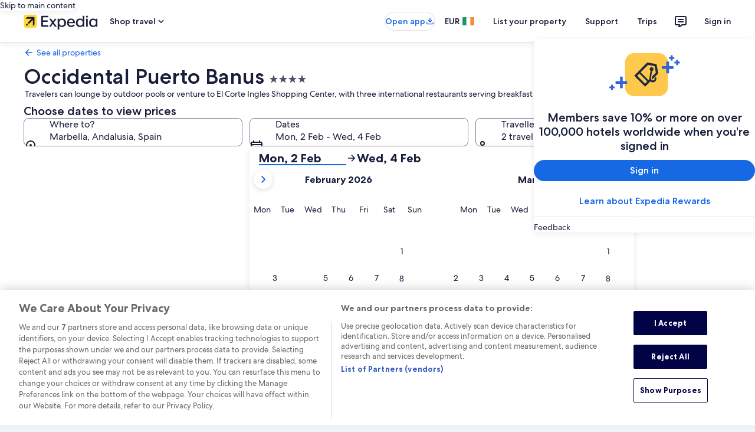

--- FILE ---
content_type: application/javascript
request_url: https://c.travel-assets.com/landing-pwa/shared-ui-retail-storefront-incentive.539bef4a7c6c3d6649ba.js
body_size: 2612
content:
/*@license For license information please refer to shared-ui-retail-storefront-incentive.licenses.txt*/
(self.__LOADABLE_LOADED_CHUNKS__=self.__LOADABLE_LOADED_CHUNKS__||[]).push([[286],{29831:function(e,n,t){t.d(n,{I:function(){return L}});var i=t(96540),a=t(25859),r=t(53735),l=t(28667),m=t(8983),o=t(23211),d=t(26143),s=t(28155),c=t(62152),u=t(85911),k=t(39366),v=t(1023),g=t(22913),y=t(93065),p=t(22828),N=t(96912),f=t(65113);const S=e=>{const n={};return e.filter(e=>{if("FragmentDefinition"!==e.kind)return!0;const t=e.name.value;return!n[t]&&(n[t]=!0,!0)})};var F={kind:"Document",definitions:[{kind:"FragmentDefinition",name:{kind:"Name",value:"HomeClickstreamAnalyticsFragment"},typeCondition:{kind:"NamedType",name:{kind:"Name",value:"HomeClickstreamAnalytics"}},directives:[],selectionSet:{kind:"SelectionSet",selections:[{kind:"Field",name:{kind:"Name",value:"eventName"},arguments:[],directives:[]},{kind:"Field",name:{kind:"Name",value:"eventVersion"},arguments:[],directives:[]},{kind:"Field",name:{kind:"Name",value:"payload"},arguments:[],directives:[]}]}}],loc:{start:0,end:122,source:{body:"\n  fragment HomeClickstreamAnalyticsFragment on HomeClickstreamAnalytics {\n    eventName\n    eventVersion\n    payload\n  }\n",name:"GraphQL request",locationOffset:{line:1,column:1}}}},D=e=>{const{eventName:n,eventVersion:t,payload:i}=e||{};if(!n||!t||!i)return null;return{clientPayload:{event:{event_name:n,event_version:t}},serverPayload:i}},C=({element:e,children:n})=>{var t,a;if("HomeClickstreamAnalytics"===(null==(t=e.data)?void 0:t.__typename)){const t=e.data,a=D(t);if(a)return i.createElement(p.E0,{trackOnce:!0,eventData:a},i.createElement(i.Fragment,null,n))}if("ClientSideAnalytics"===(null==(a=e.data)?void 0:a.__typename)){const t=e.data;return i.createElement(p.ee,{trackOnce:!0,linkName:t.linkName,referrerId:t.referrerId},i.createElement(i.Fragment,null,n))}return i.createElement(i.Fragment,null,n)},b={kind:"Document",definitions:[{kind:"OperationDefinition",operation:"mutation",name:{kind:"Name",value:"MojoGraphQLMutation"},variableDefinitions:[{kind:"VariableDefinition",variable:{kind:"Variable",name:{kind:"Name",value:"context"}},type:{kind:"NonNullType",type:{kind:"NamedType",name:{kind:"Name",value:"ContextInput"}}},directives:[]},{kind:"VariableDefinition",variable:{kind:"Variable",name:{kind:"Name",value:"mojoMutationContext"}},type:{kind:"NonNullType",type:{kind:"NamedType",name:{kind:"Name",value:"MojoMutationContextInput"}}},directives:[]}],directives:[],selectionSet:{kind:"SelectionSet",selections:[{kind:"Field",name:{kind:"Name",value:"mojoMutation"},arguments:[{kind:"Argument",name:{kind:"Name",value:"context"},value:{kind:"Variable",name:{kind:"Name",value:"context"}}},{kind:"Argument",name:{kind:"Name",value:"mojoMutationContext"},value:{kind:"Variable",name:{kind:"Name",value:"mojoMutationContext"}}}],directives:[],selectionSet:{kind:"SelectionSet",selections:[{kind:"Field",name:{kind:"Name",value:"isSuccessful"},arguments:[],directives:[]}]}}]}}],loc:{start:0,end:218,source:{body:"\n  mutation MojoGraphQLMutation($context: ContextInput!, $mojoMutationContext: MojoMutationContextInput!) {\n    mojoMutation(context: $context, mojoMutationContext: $mojoMutationContext) {\n      isSuccessful\n    }\n  }\n",name:"GraphQL request",locationOffset:{line:1,column:1}}}},x=()=>{const e=(0,p.KY)(),n=(0,p.iQ)();return t=>{var i,a;if("HomeClickstreamAnalytics"===(null==(i=t.data)?void 0:i.__typename)){const e=t.data,i=D(e);if(i)return void n(i)}if("ClientSideAnalytics"===(null==(a=t.data)?void 0:a.__typename)){const n=t.data;return void e(n.referrerId,n.linkName)}}},_={kind:"Document",definitions:S([{kind:"FragmentDefinition",name:{kind:"Name",value:"HomeClickstreamButtonFragment"},typeCondition:{kind:"NamedType",name:{kind:"Name",value:"HomeClickstreamButton"}},directives:[],selectionSet:{kind:"SelectionSet",selections:[{kind:"Field",name:{kind:"Name",value:"button"},arguments:[],directives:[],selectionSet:{kind:"SelectionSet",selections:[{kind:"Field",name:{kind:"Name",value:"__typename"},arguments:[],directives:[]},{kind:"Field",name:{kind:"Name",value:"accessibility"},arguments:[],directives:[]},{kind:"Field",name:{kind:"Name",value:"primary"},arguments:[],directives:[]},{kind:"Field",name:{kind:"Name",value:"disabled"},arguments:[],directives:[]}]}},{kind:"Field",name:{kind:"Name",value:"clickstreamAnalytics"},arguments:[],directives:[],selectionSet:{kind:"SelectionSet",selections:[{kind:"FragmentSpread",name:{kind:"Name",value:"HomeClickstreamAnalyticsFragment"},directives:[]}]}}]}}].concat(F.definitions)),loc:{start:0,end:236,source:{body:"\n  fragment HomeClickstreamButtonFragment on HomeClickstreamButton {\n    button {\n      __typename\n      accessibility\n      primary\n      disabled\n    }\n    clickstreamAnalytics {\n      ...HomeClickstreamAnalyticsFragment\n    }\n  }\n  \n".concat([F.loc.source.body].join("\n")),name:"GraphQL request",locationOffset:{line:1,column:1}}}},E=e=>{const{data:n,onDismiss:t}=e,a=x(),r=n.clickstreamAnalytics?n.clickstreamAnalytics:null;return i.createElement(N.y,{onClick:()=>{a&&a({data:r}),t()}},n.button.primary)};E.fragment=_,E.displayName="DismissButton";var A={kind:"Document",definitions:S([{kind:"FragmentDefinition",name:{kind:"Name",value:"HomeUILinkFragment"},typeCondition:{kind:"NamedType",name:{kind:"Name",value:"HomeUILink"}},directives:[],selectionSet:{kind:"SelectionSet",selections:[{kind:"Field",name:{kind:"Name",value:"text"},arguments:[],directives:[]},{kind:"Field",name:{kind:"Name",value:"size"},arguments:[],directives:[]},{kind:"Field",name:{kind:"Name",value:"action"},arguments:[],directives:[],selectionSet:{kind:"SelectionSet",selections:[{kind:"Field",name:{kind:"Name",value:"__typename"},arguments:[],directives:[]},{kind:"Field",name:{kind:"Name",value:"accessibility"},arguments:[],directives:[]},{kind:"Field",name:{kind:"Name",value:"clickstreamAnalytics"},arguments:[],directives:[],selectionSet:{kind:"SelectionSet",selections:[{kind:"FragmentSpread",name:{kind:"Name",value:"HomeClickstreamAnalyticsFragment"},directives:[]}]}},{kind:"Field",name:{kind:"Name",value:"resource"},arguments:[],directives:[],selectionSet:{kind:"SelectionSet",selections:[{kind:"Field",name:{kind:"Name",value:"value"},arguments:[],directives:[]}]}},{kind:"Field",name:{kind:"Name",value:"target"},arguments:[],directives:[]},{kind:"Field",name:{kind:"Name",value:"useRelativePath"},arguments:[],directives:[]}]}}]}}].concat(F.definitions)),loc:{start:0,end:283,source:{body:"\n  fragment HomeUILinkFragment on HomeUILink {\n    text\n    size\n    action {\n      __typename\n      accessibility\n      clickstreamAnalytics {\n        ...HomeClickstreamAnalyticsFragment\n      }\n      resource {\n        value\n      }\n      target\n      useRelativePath\n    }\n  }\n  \n".concat([F.loc.source.body].join("\n")),name:"GraphQL request",locationOffset:{line:1,column:1}}}},h=e=>{const{data:n,onDismiss:t}=e,{text:a,action:r}=n,l=x(),m=r.clickstreamAnalytics?r.clickstreamAnalytics:null;return i.createElement(f.i,{align:"center",size:"medium",onClick:()=>{l&&l({data:m}),t()}},i.createElement("a",{href:r.resource.value,target:r.target,rel:"noopener"},a))};h.fragment=A,h.displayName="ViewRewardsLink";var I={kind:"Document",definitions:S([{kind:"OperationDefinition",operation:"query",name:{kind:"Name",value:"IncentiveQuery"},variableDefinitions:[{kind:"VariableDefinition",variable:{kind:"Variable",name:{kind:"Name",value:"context"}},type:{kind:"NonNullType",type:{kind:"NamedType",name:{kind:"Name",value:"ContextInput"}}},directives:[]},{kind:"VariableDefinition",variable:{kind:"Variable",name:{kind:"Name",value:"requestDate"}},type:{kind:"NamedType",name:{kind:"Name",value:"String"}},directives:[]}],directives:[],selectionSet:{kind:"SelectionSet",selections:[{kind:"Field",name:{kind:"Name",value:"incentive"},arguments:[{kind:"Argument",name:{kind:"Name",value:"context"},value:{kind:"Variable",name:{kind:"Name",value:"context"}}},{kind:"Argument",name:{kind:"Name",value:"requestDate"},value:{kind:"Variable",name:{kind:"Name",value:"requestDate"}}}],directives:[],selectionSet:{kind:"SelectionSet",selections:[{kind:"Field",name:{kind:"Name",value:"__typename"},arguments:[],directives:[]},{kind:"Field",name:{kind:"Name",value:"heading"},arguments:[],directives:[],selectionSet:{kind:"SelectionSet",selections:[{kind:"Field",name:{kind:"Name",value:"text"},arguments:[],directives:[]}]}},{kind:"Field",name:{kind:"Name",value:"description"},arguments:[],directives:[],selectionSet:{kind:"SelectionSet",selections:[{kind:"Field",name:{kind:"Name",value:"text"},arguments:[],directives:[]}]}},{kind:"Field",name:{kind:"Name",value:"dismissButton"},arguments:[],directives:[],selectionSet:{kind:"SelectionSet",selections:[{kind:"FragmentSpread",name:{kind:"Name",value:"HomeClickstreamButtonFragment"},directives:[]}]}},{kind:"Field",name:{kind:"Name",value:"viewRewardsLink"},arguments:[],directives:[],selectionSet:{kind:"SelectionSet",selections:[{kind:"FragmentSpread",name:{kind:"Name",value:"HomeUILinkFragment"},directives:[]}]}},{kind:"Field",name:{kind:"Name",value:"expirationDate"},arguments:[],directives:[]},{kind:"Field",name:{kind:"Name",value:"incentiveDetailId"},arguments:[],directives:[]},{kind:"Field",name:{kind:"Name",value:"clickstreamImpressionTracking"},arguments:[],directives:[],selectionSet:{kind:"SelectionSet",selections:[{kind:"FragmentSpread",name:{kind:"Name",value:"HomeClickstreamAnalyticsFragment"},directives:[]}]}}]}}]}}].concat(E.fragment.definitions,h.fragment.definitions,F.definitions)),loc:{start:0,end:517,source:{body:"\n  query IncentiveQuery($context: ContextInput!, $requestDate: String) {\n    incentive(context: $context, requestDate: $requestDate) {\n      __typename\n      heading {\n        text\n      }\n      description {\n        text\n      }\n      dismissButton {\n        ...HomeClickstreamButtonFragment\n      }\n      viewRewardsLink {\n        ...HomeUILinkFragment\n      }\n      expirationDate\n      incentiveDetailId\n      clickstreamImpressionTracking {\n        ...HomeClickstreamAnalyticsFragment\n      }\n    }\n  }\n  \n  \n  \n".concat([E.fragment.loc.source.body,h.fragment.loc.source.body,F.loc.source.body].join("\n")),name:"GraphQL request",locationOffset:{line:1,column:1}}}},L=e=>{var n,t;const{context:p}=(0,g.R)(),{inputs:N,triggerRef:f}=e,[S,F]=i.useState(!0),D=i.useRef(null),x=(0,y.useExperiment)("Incentives_on_Home_Placeholder").exposure.bucket>0,_={...N,context:p},{data:A,error:L,loading:H}=(0,v.IT)(I,{context:{shouldLogPerformance:!0},variables:_,ssr:!1}),T=((e,n)=>{const[t]=(0,v.n_)(b,{variables:{context:e,mojoMutationContext:{mutationId:"dismiss-incentives",pageName:"home",payload:JSON.stringify(n)}}});return t})(p,{incentiveDetailId:null==(n=null==A?void 0:A.incentive)?void 0:n.incentiveDetailId,expirationDate:null==(t=null==A?void 0:A.incentive)?void 0:t.expirationDate}),M=(0,i.useCallback)(()=>{F(!1),T()},[T]);if((0,i.useEffect)(()=>{function e(e){0===e.button&&1===e.detail&&D.current&&!D.current.contains(e.target)&&M()}return document.addEventListener("click",e),()=>{document.removeEventListener("click",e)}},[M]),!x||!S)return null;if(H||L||!A||!A.incentive)return null;const{incentive:j}=A,{heading:w,description:V,dismissButton:O,viewRewardsLink:q,clickstreamImpressionTracking:B}=j;return i.createElement(C,{element:{data:B}},i.createElement(k.EGDSThemeProvider,{config:{lightMode:{colorTheme:"marketing-3"},darkMode:{colorTheme:"dark-2"}}},i.createElement("div",{ref:D},i.createElement(d.t,{"data-theme-light":"marketing-3","data-theme-dark":"dark-2",isVisible:S,triggerRef:f,position:{block:"trailing",inline:"trailing"},applyBlockStartMargin:!0,autoPosition:!0,width:330,showOverTrigger:!1,type:"popover"},i.createElement(s.Y,null,i.createElement(m.w,{space:"two",justifyItems:"center"},i.createElement(o.T,null,i.createElement(c.M,{align:"center",size:1,typeStyle:{customTheme:"standard",customStyle:"display-small"},overflow:"wrap"},w.text)),i.createElement(o.T,null,i.createElement(u.D,{align:"center",size:300,weight:"regular",overflow:"wrap"},V.text)),i.createElement(o.T,null,i.createElement(r.X,{direction:"row",alignContent:"center",justifyContent:"center",space:"one"},i.createElement(l.C,{alignSelf:"center"},i.createElement("div",null,i.createElement(h,{onDismiss:M,data:q}))),i.createElement(l.C,{alignSelf:"center"},i.createElement(a.LD,{name:"icon__onekey",size:a.So.SMALL})))),i.createElement(o.T,null,i.createElement(E,{data:O,onDismiss:M}))))))))};L.displayName="sharedui-Incentive"}}]);
//# sourceMappingURL=https://bernie-assets.s3.us-west-2.amazonaws.com/landing-pwa/shared-ui-retail-storefront-incentive.539bef4a7c6c3d6649ba.js.map